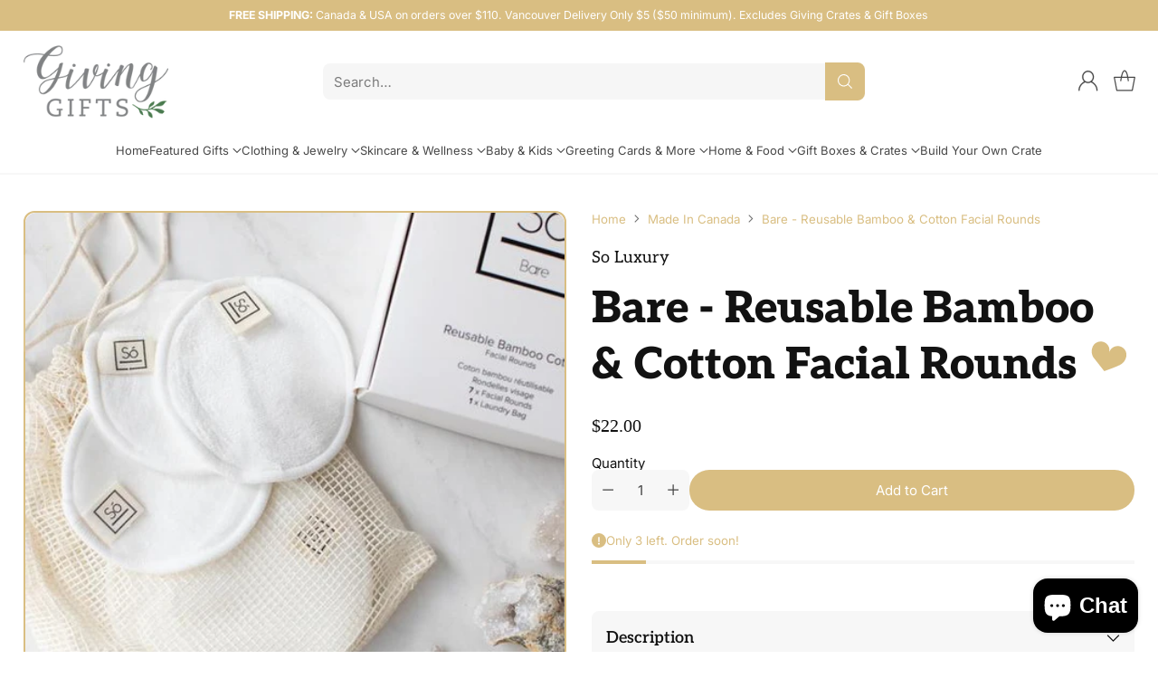

--- FILE ---
content_type: text/javascript; charset=utf-8
request_url: https://www.givinggifts.ca/products/bare-reusable-bamboo-cotton-facial-rounds.js
body_size: 1111
content:
{"id":4878759329894,"title":"Bare - Reusable Bamboo \u0026 Cotton Facial Rounds","handle":"bare-reusable-bamboo-cotton-facial-rounds","description":"\u003cp\u003eSó Luxury Bare - Reusable Bamboo Cotton Facial Rounds remove makeup, cleanse and tone your face with a zero-waste lifestyle. 3 layer, 8cm diameter rounds are dual sided, bamboo terry for a deeper cleanse or bamboo velvet for more sensitive skin such as the under eye area.\u003c\/p\u003e\n\u003cp\u003e\u003cstrong\u003eDirections: \u003c\/strong\u003e Dampen with warm water and use with your fav cleanser and Só Tonic, rub in circular motions, rinse well after use to prevent staining.  Machine wash in the included laundry bag, allow to dry naturally.  Do not use fabric softener or bleach.  Once worn out, pads and laundry bag may be cut up and composted!\u003c\/p\u003e\n\u003cp\u003eIncludes 7 Facial Rounds and 1 Laundry Bag.\u003c\/p\u003e\n\u003ch2\u003e\n\u003cstrong\u003eWhy we LOVE \u003c\/strong\u003e\u003cstrong\u003eSó Luxury Bare:  \u003c\/strong\u003e\n\u003c\/h2\u003e\n\u003cp\u003e\u003cstrong\u003eIt's good for your Health and the Environment:\u003cspan\u003e \u003c\/span\u003e\u003c\/strong\u003eThese pads are reusable helping to keep 1000's of disposable pads out of our landfills!  \u003cbr\u003e\u003cstrong\u003e\u003c\/strong\u003e\u003cstrong\u003e\u003c\/strong\u003e\u003c\/p\u003e\n\u003cp\u003e\u003cstrong\u003eIt's made locally: \u003c\/strong\u003e\u003cspan\u003eThis product is made by Amanda and her team in Greater Vancouver, BC.\u003c\/span\u003e\u003c\/p\u003e\n\u003cp\u003eSó Luxury\u003cspan\u003e was inspired by Amanda's son, Rian. Amanda has created a luxurious and soothing bath product for ladies, babies and men who love to be pampered. \u003c\/span\u003e\u003cstrong\u003e\u003cbr\u003e\u003c\/strong\u003e\u003c\/p\u003e\n\u003cp\u003e\u003cimg src=\"https:\/\/cdn.shopify.com\/s\/files\/1\/0047\/5982\/files\/organicrevisedpng-1_small.png?1621\"\u003e\u003cimg src=\"https:\/\/cdn.shopify.com\/s\/files\/1\/0047\/5982\/files\/madeincanadapng_small_e61b63be-918b-4ed6-8ad3-0d23098f8703_small.png?1293582893749937732\" alt=\"\"\u003e\u003c\/p\u003e","published_at":"2020-07-09T21:50:24-07:00","created_at":"2020-07-09T21:50:24-07:00","vendor":"So Luxury","type":"Reusable Face Cleansers","tags":["Cleaning","Eco-Friendly","face cleanser","face tools","Goes Great In A Crate","Home \u0026 Foods","Locally Made","Made In Canada"],"price":2200,"price_min":2200,"price_max":2200,"available":true,"price_varies":false,"compare_at_price":null,"compare_at_price_min":0,"compare_at_price_max":0,"compare_at_price_varies":false,"variants":[{"id":31957926969446,"title":"Default Title","option1":"Default Title","option2":null,"option3":null,"sku":"SL-BFR","requires_shipping":true,"taxable":true,"featured_image":null,"available":true,"name":"Bare - Reusable Bamboo \u0026 Cotton Facial Rounds","public_title":null,"options":["Default Title"],"price":2200,"weight":0,"compare_at_price":null,"inventory_quantity":3,"inventory_management":"shopify","inventory_policy":"deny","barcode":"","requires_selling_plan":false,"selling_plan_allocations":[]}],"images":["\/\/cdn.shopify.com\/s\/files\/1\/0047\/5982\/products\/image_540x_b97aea3b-9065-4245-b9a0-890da7b9107a.jpg?v=1594356676","\/\/cdn.shopify.com\/s\/files\/1\/0047\/5982\/products\/image_540x_603bbf87-bfdc-443f-8d01-64543d479e35.jpg?v=1594356676"],"featured_image":"\/\/cdn.shopify.com\/s\/files\/1\/0047\/5982\/products\/image_540x_b97aea3b-9065-4245-b9a0-890da7b9107a.jpg?v=1594356676","options":[{"name":"Title","position":1,"values":["Default Title"]}],"url":"\/products\/bare-reusable-bamboo-cotton-facial-rounds","media":[{"alt":null,"id":7276252463206,"position":1,"preview_image":{"aspect_ratio":1.0,"height":540,"width":540,"src":"https:\/\/cdn.shopify.com\/s\/files\/1\/0047\/5982\/products\/image_540x_b97aea3b-9065-4245-b9a0-890da7b9107a.jpg?v=1594356676"},"aspect_ratio":1.0,"height":540,"media_type":"image","src":"https:\/\/cdn.shopify.com\/s\/files\/1\/0047\/5982\/products\/image_540x_b97aea3b-9065-4245-b9a0-890da7b9107a.jpg?v=1594356676","width":540},{"alt":null,"id":7276252430438,"position":2,"preview_image":{"aspect_ratio":1.0,"height":540,"width":540,"src":"https:\/\/cdn.shopify.com\/s\/files\/1\/0047\/5982\/products\/image_540x_603bbf87-bfdc-443f-8d01-64543d479e35.jpg?v=1594356676"},"aspect_ratio":1.0,"height":540,"media_type":"image","src":"https:\/\/cdn.shopify.com\/s\/files\/1\/0047\/5982\/products\/image_540x_603bbf87-bfdc-443f-8d01-64543d479e35.jpg?v=1594356676","width":540}],"requires_selling_plan":false,"selling_plan_groups":[]}

--- FILE ---
content_type: text/javascript; charset=utf-8
request_url: https://www.givinggifts.ca/products/bare-reusable-bamboo-cotton-facial-rounds.js
body_size: 1496
content:
{"id":4878759329894,"title":"Bare - Reusable Bamboo \u0026 Cotton Facial Rounds","handle":"bare-reusable-bamboo-cotton-facial-rounds","description":"\u003cp\u003eSó Luxury Bare - Reusable Bamboo Cotton Facial Rounds remove makeup, cleanse and tone your face with a zero-waste lifestyle. 3 layer, 8cm diameter rounds are dual sided, bamboo terry for a deeper cleanse or bamboo velvet for more sensitive skin such as the under eye area.\u003c\/p\u003e\n\u003cp\u003e\u003cstrong\u003eDirections: \u003c\/strong\u003e Dampen with warm water and use with your fav cleanser and Só Tonic, rub in circular motions, rinse well after use to prevent staining.  Machine wash in the included laundry bag, allow to dry naturally.  Do not use fabric softener or bleach.  Once worn out, pads and laundry bag may be cut up and composted!\u003c\/p\u003e\n\u003cp\u003eIncludes 7 Facial Rounds and 1 Laundry Bag.\u003c\/p\u003e\n\u003ch2\u003e\n\u003cstrong\u003eWhy we LOVE \u003c\/strong\u003e\u003cstrong\u003eSó Luxury Bare:  \u003c\/strong\u003e\n\u003c\/h2\u003e\n\u003cp\u003e\u003cstrong\u003eIt's good for your Health and the Environment:\u003cspan\u003e \u003c\/span\u003e\u003c\/strong\u003eThese pads are reusable helping to keep 1000's of disposable pads out of our landfills!  \u003cbr\u003e\u003cstrong\u003e\u003c\/strong\u003e\u003cstrong\u003e\u003c\/strong\u003e\u003c\/p\u003e\n\u003cp\u003e\u003cstrong\u003eIt's made locally: \u003c\/strong\u003e\u003cspan\u003eThis product is made by Amanda and her team in Greater Vancouver, BC.\u003c\/span\u003e\u003c\/p\u003e\n\u003cp\u003eSó Luxury\u003cspan\u003e was inspired by Amanda's son, Rian. Amanda has created a luxurious and soothing bath product for ladies, babies and men who love to be pampered. \u003c\/span\u003e\u003cstrong\u003e\u003cbr\u003e\u003c\/strong\u003e\u003c\/p\u003e\n\u003cp\u003e\u003cimg src=\"https:\/\/cdn.shopify.com\/s\/files\/1\/0047\/5982\/files\/organicrevisedpng-1_small.png?1621\"\u003e\u003cimg src=\"https:\/\/cdn.shopify.com\/s\/files\/1\/0047\/5982\/files\/madeincanadapng_small_e61b63be-918b-4ed6-8ad3-0d23098f8703_small.png?1293582893749937732\" alt=\"\"\u003e\u003c\/p\u003e","published_at":"2020-07-09T21:50:24-07:00","created_at":"2020-07-09T21:50:24-07:00","vendor":"So Luxury","type":"Reusable Face Cleansers","tags":["Cleaning","Eco-Friendly","face cleanser","face tools","Goes Great In A Crate","Home \u0026 Foods","Locally Made","Made In Canada"],"price":2200,"price_min":2200,"price_max":2200,"available":true,"price_varies":false,"compare_at_price":null,"compare_at_price_min":0,"compare_at_price_max":0,"compare_at_price_varies":false,"variants":[{"id":31957926969446,"title":"Default Title","option1":"Default Title","option2":null,"option3":null,"sku":"SL-BFR","requires_shipping":true,"taxable":true,"featured_image":null,"available":true,"name":"Bare - Reusable Bamboo \u0026 Cotton Facial Rounds","public_title":null,"options":["Default Title"],"price":2200,"weight":0,"compare_at_price":null,"inventory_quantity":3,"inventory_management":"shopify","inventory_policy":"deny","barcode":"","requires_selling_plan":false,"selling_plan_allocations":[]}],"images":["\/\/cdn.shopify.com\/s\/files\/1\/0047\/5982\/products\/image_540x_b97aea3b-9065-4245-b9a0-890da7b9107a.jpg?v=1594356676","\/\/cdn.shopify.com\/s\/files\/1\/0047\/5982\/products\/image_540x_603bbf87-bfdc-443f-8d01-64543d479e35.jpg?v=1594356676"],"featured_image":"\/\/cdn.shopify.com\/s\/files\/1\/0047\/5982\/products\/image_540x_b97aea3b-9065-4245-b9a0-890da7b9107a.jpg?v=1594356676","options":[{"name":"Title","position":1,"values":["Default Title"]}],"url":"\/products\/bare-reusable-bamboo-cotton-facial-rounds","media":[{"alt":null,"id":7276252463206,"position":1,"preview_image":{"aspect_ratio":1.0,"height":540,"width":540,"src":"https:\/\/cdn.shopify.com\/s\/files\/1\/0047\/5982\/products\/image_540x_b97aea3b-9065-4245-b9a0-890da7b9107a.jpg?v=1594356676"},"aspect_ratio":1.0,"height":540,"media_type":"image","src":"https:\/\/cdn.shopify.com\/s\/files\/1\/0047\/5982\/products\/image_540x_b97aea3b-9065-4245-b9a0-890da7b9107a.jpg?v=1594356676","width":540},{"alt":null,"id":7276252430438,"position":2,"preview_image":{"aspect_ratio":1.0,"height":540,"width":540,"src":"https:\/\/cdn.shopify.com\/s\/files\/1\/0047\/5982\/products\/image_540x_603bbf87-bfdc-443f-8d01-64543d479e35.jpg?v=1594356676"},"aspect_ratio":1.0,"height":540,"media_type":"image","src":"https:\/\/cdn.shopify.com\/s\/files\/1\/0047\/5982\/products\/image_540x_603bbf87-bfdc-443f-8d01-64543d479e35.jpg?v=1594356676","width":540}],"requires_selling_plan":false,"selling_plan_groups":[]}

--- FILE ---
content_type: text/javascript
request_url: https://www.givinggifts.ca/cdn/shop/t/14/assets/buddha-megamenu-wireframe.js?v=80098608504908110561744853862
body_size: 4786
content:
mmWireSlices[1]={html:'<li class="buddha-menu-item" itemid="O4Mnk" ><a data-href="https://www.givinggifts.ca/collections/all?sort_by=created-descending" href="https://www.givinggifts.ca/collections/all?sort_by=created-descending" aria-label="Shop New" data-no-instant="" onclick="mmGoToPage(this, event); return false;" ><span class="mm-title">Shop New</span></a></li><li class="buddha-menu-item" itemid="4sKUD" ><a data-href="no-link" href="javascript:void(0);" aria-label="Featured" data-no-instant="" onclick="return toggleSubmenu(this);" ><span class="mm-title">Featured</span><i class="mm-arrow mm-angle-down" aria-hidden="true"></i><button class="toggle-menu-btn" style="display:none;" title="Toggle menu" onclick="return toggleSubmenu(this)"><span class="mm-arrow-icon"><span class="bar-one"></span><span class="bar-two"></span></span></button></a><ul class="mm-submenu tree small"><li data-href="no-link" href="javascript:void(0);" aria-label="Occasions" data-no-instant="" onclick="return toggleSubmenu(this);" ><a data-href="no-link" href="javascript:void(0);" aria-label="Occasions" data-no-instant="" onclick="return toggleSubmenu(this);" ><span class="mm-title">Occasions</span><i class="mm-arrow mm-angle-down" aria-hidden="true"></i><button class="toggle-menu-btn" style="display:none;" title="Toggle menu" onclick="return toggleSubmenu(this)"><span class="mm-arrow-icon"><span class="bar-one"></span><span class="bar-two"></span></span></button></a><ul class="mm-submenu tree small mm-last-level"><li data-href="/collections/mothers-day-2021" href="/collections/mothers-day-2021" aria-label="Mother\'s Day" data-no-instant="" onclick="mmGoToPage(this, event); return false;" ><a data-href="/collections/mothers-day-2021" href="/collections/mothers-day-2021" aria-label="Mother\'s Day" data-no-instant="" onclick="mmGoToPage(this, event); return false;" ><span class="mm-title">Mother\'s Day</span></a></li><li data-href="/collections/birthday-gifts" href="/collections/birthday-gifts" aria-label="Birthday Gifts" data-no-instant="" onclick="mmGoToPage(this, event); return false;" ><a data-href="/collections/birthday-gifts" href="/collections/birthday-gifts" aria-label="Birthday Gifts" data-no-instant="" onclick="mmGoToPage(this, event); return false;" ><span class="mm-title">Birthday Gifts</span></a></li><li data-href="/collections/fathers-day" href="/collections/fathers-day" aria-label="Father\'s Day" data-no-instant="" onclick="mmGoToPage(this, event); return false;" ><a data-href="/collections/fathers-day" href="/collections/fathers-day" aria-label="Father\'s Day" data-no-instant="" onclick="mmGoToPage(this, event); return false;" ><span class="mm-title">Father\'s Day</span></a></li><li data-href="/collections/gifts-for-teachers" href="/collections/gifts-for-teachers" aria-label="Teacher Gifts" data-no-instant="" onclick="mmGoToPage(this, event); return false;" ><a data-href="/collections/gifts-for-teachers" href="/collections/gifts-for-teachers" aria-label="Teacher Gifts" data-no-instant="" onclick="mmGoToPage(this, event); return false;" ><span class="mm-title">Teacher Gifts</span></a></li><li data-href="/collections/graduation-gifts" href="/collections/graduation-gifts" aria-label="Grad Gifts" data-no-instant="" onclick="mmGoToPage(this, event); return false;" ><a data-href="/collections/graduation-gifts" href="/collections/graduation-gifts" aria-label="Grad Gifts" data-no-instant="" onclick="mmGoToPage(this, event); return false;" ><span class="mm-title">Grad Gifts</span></a></li><li data-href="/collections/pregnancy-gifts" href="/collections/pregnancy-gifts" aria-label="Pregnancy Gifts" data-no-instant="" onclick="mmGoToPage(this, event); return false;" ><a data-href="/collections/pregnancy-gifts" href="/collections/pregnancy-gifts" aria-label="Pregnancy Gifts" data-no-instant="" onclick="mmGoToPage(this, event); return false;" ><span class="mm-title">Pregnancy Gifts</span></a></li><li data-href="/collections/new-baby-baby-shower-gifts" href="/collections/new-baby-baby-shower-gifts" aria-label="New Baby Gifts" data-no-instant="" onclick="mmGoToPage(this, event); return false;" ><a data-href="/collections/new-baby-baby-shower-gifts" href="/collections/new-baby-baby-shower-gifts" aria-label="New Baby Gifts" data-no-instant="" onclick="mmGoToPage(this, event); return false;" ><span class="mm-title">New Baby Gifts</span></a></li><li data-href="/collections/new-home-gifts" href="/collections/new-home-gifts" aria-label="New Home Gifts" data-no-instant="" onclick="mmGoToPage(this, event); return false;" ><a data-href="/collections/new-home-gifts" href="/collections/new-home-gifts" aria-label="New Home Gifts" data-no-instant="" onclick="mmGoToPage(this, event); return false;" ><span class="mm-title">New Home Gifts</span></a></li><li data-href="/collections/valentines-day-gifts" href="/collections/valentines-day-gifts" aria-label="Valentine\'s Day" data-no-instant="" onclick="mmGoToPage(this, event); return false;" ><a data-href="/collections/valentines-day-gifts" href="/collections/valentines-day-gifts" aria-label="Valentine\'s Day" data-no-instant="" onclick="mmGoToPage(this, event); return false;" ><span class="mm-title">Valentine\'s Day</span></a></li><li data-href="/collections/christmas-gifts" href="/collections/christmas-gifts" aria-label="Christmas Gifts" data-no-instant="" onclick="mmGoToPage(this, event); return false;" ><a data-href="/collections/christmas-gifts" href="/collections/christmas-gifts" aria-label="Christmas Gifts" data-no-instant="" onclick="mmGoToPage(this, event); return false;" ><span class="mm-title">Christmas Gifts</span></a></li><li data-href="/collections/holiday-chanukah-gifts" href="/collections/holiday-chanukah-gifts" aria-label="Holiday &amp; New Year Gifts" data-no-instant="" onclick="mmGoToPage(this, event); return false;" ><a data-href="/collections/holiday-chanukah-gifts" href="/collections/holiday-chanukah-gifts" aria-label="Holiday &amp; New Year Gifts" data-no-instant="" onclick="mmGoToPage(this, event); return false;" ><span class="mm-title">Holiday & New Year Gifts</span></a></li></ul></li><li data-href="https://www.givinggifts.ca/products/gift-card" href="https://www.givinggifts.ca/products/gift-card" aria-label="Gift Cards" data-no-instant="" onclick="mmGoToPage(this, event); return false;" ><a data-href="https://www.givinggifts.ca/products/gift-card" href="https://www.givinggifts.ca/products/gift-card" aria-label="Gift Cards" data-no-instant="" onclick="mmGoToPage(this, event); return false;" ><span class="mm-title">Gift Cards</span></a></li><li data-href="/collections/giving-crates" href="/collections/giving-crates" aria-label="Giving Crates" data-no-instant="" onclick="mmGoToPage(this, event); return false;" ><a data-href="/collections/giving-crates" href="/collections/giving-crates" aria-label="Giving Crates" data-no-instant="" onclick="mmGoToPage(this, event); return false;" ><span class="mm-title">Giving Crates</span></a></li><li data-href="/collections/gift-sets" href="/collections/gift-sets" aria-label="Gift Sets" data-no-instant="" onclick="mmGoToPage(this, event); return false;" ><a data-href="/collections/gift-sets" href="/collections/gift-sets" aria-label="Gift Sets" data-no-instant="" onclick="mmGoToPage(this, event); return false;" ><span class="mm-title">Gift Sets</span></a></li><li data-href="/collections/sale" href="/collections/sale" aria-label="SALE" data-no-instant="" onclick="mmGoToPage(this, event); return false;" ><a data-href="/collections/sale" href="/collections/sale" aria-label="SALE" data-no-instant="" onclick="mmGoToPage(this, event); return false;" ><span class="mm-title">SALE</span></a></li></ul></li><li class="buddha-menu-item" itemid="yDKFb" ><a data-href="no-link" href="javascript:void(0);" aria-label="Lifestyle" data-no-instant="" onclick="return toggleSubmenu(this);" ><span class="mm-title">Lifestyle</span><i class="mm-arrow mm-angle-down" aria-hidden="true"></i><button class="toggle-menu-btn" style="display:none;" title="Toggle menu" onclick="return toggleSubmenu(this)"><span class="mm-arrow-icon"><span class="bar-one"></span><span class="bar-two"></span></span></button></a><ul class="mm-submenu tree small"><li data-href="/collections/womens-clothing" href="/collections/womens-clothing" aria-label="Women\'s Clothing" data-no-instant="" onclick="mmGoToPage(this, event); return false;" ><a data-href="/collections/womens-clothing" href="/collections/womens-clothing" aria-label="Women\'s Clothing" data-no-instant="" onclick="mmGoToPage(this, event); return false;" ><span class="mm-title">Women\'s Clothing</span></a></li><li data-href="/collections/ppe-face-masks" href="/collections/ppe-face-masks" aria-label="Reusable Face Masks" data-no-instant="" onclick="mmGoToPage(this, event); return false;" ><a data-href="/collections/ppe-face-masks" href="/collections/ppe-face-masks" aria-label="Reusable Face Masks" data-no-instant="" onclick="mmGoToPage(this, event); return false;" ><span class="mm-title">Reusable Face Masks</span></a></li><li data-href="no-link" href="javascript:void(0);" aria-label="Jewelry" data-no-instant="" onclick="return toggleSubmenu(this);" ><a data-href="no-link" href="javascript:void(0);" aria-label="Jewelry" data-no-instant="" onclick="return toggleSubmenu(this);" ><span class="mm-title">Jewelry</span><i class="mm-arrow mm-angle-down" aria-hidden="true"></i><button class="toggle-menu-btn" style="display:none;" title="Toggle menu" onclick="return toggleSubmenu(this)"><span class="mm-arrow-icon"><span class="bar-one"></span><span class="bar-two"></span></span></button></a><ul class="mm-submenu tree small"><li data-href="/collections/necklaces" href="/collections/necklaces" aria-label="Necklaces" data-no-instant="" onclick="mmGoToPage(this, event); return false;" ><a data-href="/collections/necklaces" href="/collections/necklaces" aria-label="Necklaces" data-no-instant="" onclick="mmGoToPage(this, event); return false;" ><span class="mm-title">Necklaces</span><i class="mm-arrow mm-angle-down" aria-hidden="true"></i><button class="toggle-menu-btn" style="display:none;" title="Toggle menu" onclick="return toggleSubmenu(this)"><span class="mm-arrow-icon"><span class="bar-one"></span><span class="bar-two"></span></span></button></a><ul class="mm-submenu tree small mm-last-level"><li data-href="/collections/gold-necklaces" href="/collections/gold-necklaces" aria-label="Gold Necklaces" data-no-instant="" onclick="mmGoToPage(this, event); return false;" ><a data-href="/collections/gold-necklaces" href="/collections/gold-necklaces" aria-label="Gold Necklaces" data-no-instant="" onclick="mmGoToPage(this, event); return false;" ><span class="mm-title">Gold Necklaces</span></a></li><li data-href="/collections/rose-gold-necklaces" href="/collections/rose-gold-necklaces" aria-label="Rose Gold Necklaces" data-no-instant="" onclick="mmGoToPage(this, event); return false;" ><a data-href="/collections/rose-gold-necklaces" href="/collections/rose-gold-necklaces" aria-label="Rose Gold Necklaces" data-no-instant="" onclick="mmGoToPage(this, event); return false;" ><span class="mm-title">Rose Gold Necklaces</span></a></li><li data-href="/collections/silver-necklaces" href="/collections/silver-necklaces" aria-label="Silver Necklaces" data-no-instant="" onclick="mmGoToPage(this, event); return false;" ><a data-href="/collections/silver-necklaces" href="/collections/silver-necklaces" aria-label="Silver Necklaces" data-no-instant="" onclick="mmGoToPage(this, event); return false;" ><span class="mm-title">Silver Necklaces</span></a></li><li data-href="/collections/crystal-necklaces" href="/collections/crystal-necklaces" aria-label="Necklaces with Crystals" data-no-instant="" onclick="mmGoToPage(this, event); return false;" ><a data-href="/collections/crystal-necklaces" href="/collections/crystal-necklaces" aria-label="Necklaces with Crystals" data-no-instant="" onclick="mmGoToPage(this, event); return false;" ><span class="mm-title">Necklaces with Crystals</span></a></li><li data-href="/collections/beaded-necklaces" href="/collections/beaded-necklaces" aria-label="Beaded Necklaces &amp; Malas" data-no-instant="" onclick="mmGoToPage(this, event); return false;" ><a data-href="/collections/beaded-necklaces" href="/collections/beaded-necklaces" aria-label="Beaded Necklaces &amp; Malas" data-no-instant="" onclick="mmGoToPage(this, event); return false;" ><span class="mm-title">Beaded Necklaces & Malas</span></a></li></ul></li><li data-href="/collections/earrings" href="/collections/earrings" aria-label="Earrings" data-no-instant="" onclick="mmGoToPage(this, event); return false;" ><a data-href="/collections/earrings" href="/collections/earrings" aria-label="Earrings" data-no-instant="" onclick="mmGoToPage(this, event); return false;" ><span class="mm-title">Earrings</span><i class="mm-arrow mm-angle-down" aria-hidden="true"></i><button class="toggle-menu-btn" style="display:none;" title="Toggle menu" onclick="return toggleSubmenu(this)"><span class="mm-arrow-icon"><span class="bar-one"></span><span class="bar-two"></span></span></button></a><ul class="mm-submenu tree small mm-last-level"><li data-href="/collections/studs" href="/collections/studs" aria-label="Studs" data-no-instant="" onclick="mmGoToPage(this, event); return false;" ><a data-href="/collections/studs" href="/collections/studs" aria-label="Studs" data-no-instant="" onclick="mmGoToPage(this, event); return false;" ><span class="mm-title">Studs</span></a></li><li data-href="/collections/dangles" href="/collections/dangles" aria-label="Dangles" data-no-instant="" onclick="mmGoToPage(this, event); return false;" ><a data-href="/collections/dangles" href="/collections/dangles" aria-label="Dangles" data-no-instant="" onclick="mmGoToPage(this, event); return false;" ><span class="mm-title">Dangles</span></a></li><li data-href="/collections/hoops" href="/collections/hoops" aria-label="Hoops" data-no-instant="" onclick="mmGoToPage(this, event); return false;" ><a data-href="/collections/hoops" href="/collections/hoops" aria-label="Hoops" data-no-instant="" onclick="mmGoToPage(this, event); return false;" ><span class="mm-title">Hoops</span></a></li></ul></li><li data-href="/collections/bracelets" href="/collections/bracelets" aria-label="Bracelets" data-no-instant="" onclick="mmGoToPage(this, event); return false;" ><a data-href="/collections/bracelets" href="/collections/bracelets" aria-label="Bracelets" data-no-instant="" onclick="mmGoToPage(this, event); return false;" ><span class="mm-title">Bracelets</span></a></li><li data-href="/collections/rings" href="/collections/rings" aria-label="Rings" data-no-instant="" onclick="mmGoToPage(this, event); return false;" ><a data-href="/collections/rings" href="/collections/rings" aria-label="Rings" data-no-instant="" onclick="mmGoToPage(this, event); return false;" ><span class="mm-title">Rings</span></a></li></ul></li><li data-href="/collections/purses-wallets" href="/collections/purses-wallets" aria-label="Purses &amp; Wallets" data-no-instant="" onclick="mmGoToPage(this, event); return false;" ><a data-href="/collections/purses-wallets" href="/collections/purses-wallets" aria-label="Purses &amp; Wallets" data-no-instant="" onclick="mmGoToPage(this, event); return false;" ><span class="mm-title">Purses & Wallets</span></a></li><li data-href="/collections/bags-1" href="/collections/bags-1" aria-label="Reusable Bags" data-no-instant="" onclick="mmGoToPage(this, event); return false;" ><a data-href="/collections/bags-1" href="/collections/bags-1" aria-label="Reusable Bags" data-no-instant="" onclick="mmGoToPage(this, event); return false;" ><span class="mm-title">Reusable Bags</span></a></li><li data-href="/collections/scarves" href="/collections/scarves" aria-label="Scarves &amp; Scrunchies" data-no-instant="" onclick="mmGoToPage(this, event); return false;" ><a data-href="/collections/scarves" href="/collections/scarves" aria-label="Scarves &amp; Scrunchies" data-no-instant="" onclick="mmGoToPage(this, event); return false;" ><span class="mm-title">Scarves & Scrunchies</span></a></li><li data-href="/collections/enamel-pins" href="/collections/enamel-pins" aria-label="Enamel Pins , Stickers &amp; Keychains" data-no-instant="" onclick="mmGoToPage(this, event); return false;" ><a data-href="/collections/enamel-pins" href="/collections/enamel-pins" aria-label="Enamel Pins , Stickers &amp; Keychains" data-no-instant="" onclick="mmGoToPage(this, event); return false;" ><span class="mm-title">Enamel Pins , Stickers & Keychains</span></a></li><li data-href="no-link" href="javascript:void(0);" aria-label="Spiritual, Healing and Wellness" data-no-instant="" onclick="return toggleSubmenu(this);" ><a data-href="no-link" href="javascript:void(0);" aria-label="Spiritual, Healing and Wellness" data-no-instant="" onclick="return toggleSubmenu(this);" ><span class="mm-title">Spiritual, Healing and Wellness</span><i class="mm-arrow mm-angle-down" aria-hidden="true"></i><button class="toggle-menu-btn" style="display:none;" title="Toggle menu" onclick="return toggleSubmenu(this)"><span class="mm-arrow-icon"><span class="bar-one"></span><span class="bar-two"></span></span></button></a><ul class="mm-submenu tree small mm-last-level"><li data-href="/collections/eye-pillows" href="/collections/eye-pillows" aria-label="Eye Pillows" data-no-instant="" onclick="mmGoToPage(this, event); return false;" ><a data-href="/collections/eye-pillows" href="/collections/eye-pillows" aria-label="Eye Pillows" data-no-instant="" onclick="mmGoToPage(this, event); return false;" ><span class="mm-title">Eye Pillows</span></a></li><li data-href="/collections/crystals" href="/collections/crystals" aria-label="Crystals" data-no-instant="" onclick="mmGoToPage(this, event); return false;" ><a data-href="/collections/crystals" href="/collections/crystals" aria-label="Crystals" data-no-instant="" onclick="mmGoToPage(this, event); return false;" ><span class="mm-title">Crystals</span></a></li><li data-href="/collections/ritual-kits" href="/collections/ritual-kits" aria-label="Ritual Kits" data-no-instant="" onclick="mmGoToPage(this, event); return false;" ><a data-href="/collections/ritual-kits" href="/collections/ritual-kits" aria-label="Ritual Kits" data-no-instant="" onclick="mmGoToPage(this, event); return false;" ><span class="mm-title">Ritual Kits</span></a></li><li data-href="/collections/gabriels-light" href="/collections/gabriels-light" aria-label="Gabriel\'s Light" data-no-instant="" onclick="mmGoToPage(this, event); return false;" ><a data-href="/collections/gabriels-light" href="/collections/gabriels-light" aria-label="Gabriel\'s Light" data-no-instant="" onclick="mmGoToPage(this, event); return false;" ><span class="mm-title">Gabriel\'s Light</span></a></li><li data-href="/collections/essential-oil-sprays" href="/collections/essential-oil-sprays" aria-label="Sprays" data-no-instant="" onclick="mmGoToPage(this, event); return false;" ><a data-href="/collections/essential-oil-sprays" href="/collections/essential-oil-sprays" aria-label="Sprays" data-no-instant="" onclick="mmGoToPage(this, event); return false;" ><span class="mm-title">Sprays</span></a></li><li data-href="/collections/essential-oil-roll-ons" href="/collections/essential-oil-roll-ons" aria-label="Essential Oil Rollers" data-no-instant="" onclick="mmGoToPage(this, event); return false;" ><a data-href="/collections/essential-oil-roll-ons" href="/collections/essential-oil-roll-ons" aria-label="Essential Oil Rollers" data-no-instant="" onclick="mmGoToPage(this, event); return false;" ><span class="mm-title">Essential Oil Rollers</span></a></li><li data-href="/collections/palo-santo" href="/collections/palo-santo" aria-label="Palo Santo" data-no-instant="" onclick="mmGoToPage(this, event); return false;" ><a data-href="/collections/palo-santo" href="/collections/palo-santo" aria-label="Palo Santo" data-no-instant="" onclick="mmGoToPage(this, event); return false;" ><span class="mm-title">Palo Santo</span></a></li><li data-href="/collections/malas-mala-bracelets" href="/collections/malas-mala-bracelets" aria-label="Malas &amp; Mala Bracelets" data-no-instant="" onclick="mmGoToPage(this, event); return false;" ><a data-href="/collections/malas-mala-bracelets" href="/collections/malas-mala-bracelets" aria-label="Malas &amp; Mala Bracelets" data-no-instant="" onclick="mmGoToPage(this, event); return false;" ><span class="mm-title">Malas & Mala Bracelets</span></a></li><li data-href="/collections/gemstone-crystal-jewelry" href="/collections/gemstone-crystal-jewelry" aria-label="Crystal Jewelry" data-no-instant="" onclick="mmGoToPage(this, event); return false;" ><a data-href="/collections/gemstone-crystal-jewelry" href="/collections/gemstone-crystal-jewelry" aria-label="Crystal Jewelry" data-no-instant="" onclick="mmGoToPage(this, event); return false;" ><span class="mm-title">Crystal Jewelry</span></a></li><li data-href="/collections/tarot-oracle-decks" href="/collections/tarot-oracle-decks" aria-label="Tarot &amp; Oracle Decks" data-no-instant="" onclick="mmGoToPage(this, event); return false;" ><a data-href="/collections/tarot-oracle-decks" href="/collections/tarot-oracle-decks" aria-label="Tarot &amp; Oracle Decks" data-no-instant="" onclick="mmGoToPage(this, event); return false;" ><span class="mm-title">Tarot & Oracle Decks</span></a></li></ul></li><li data-href="/collections/paper-goods" href="/collections/paper-goods" aria-label="Journals, Notebooks &amp; Notepads" data-no-instant="" onclick="mmGoToPage(this, event); return false;" ><a data-href="/collections/paper-goods" href="/collections/paper-goods" aria-label="Journals, Notebooks &amp; Notepads" data-no-instant="" onclick="mmGoToPage(this, event); return false;" ><span class="mm-title">Journals, Notebooks & Notepads</span></a></li><li data-href="/collections/2022-planners-calendars" href="/collections/2022-planners-calendars" aria-label="2022 Planners &amp; Calendars" data-no-instant="" onclick="mmGoToPage(this, event); return false;" ><a data-href="/collections/2022-planners-calendars" href="/collections/2022-planners-calendars" aria-label="2022 Planners &amp; Calendars" data-no-instant="" onclick="mmGoToPage(this, event); return false;" ><span class="mm-title">2022 Planners & Calendars</span></a></li></ul></li><li class="buddha-menu-item" itemid="eqPce" ><a data-href="no-link" href="javascript:void(0);" aria-label="Skin &amp; Body Care" data-no-instant="" onclick="return toggleSubmenu(this);" ><span class="mm-title">Skin & Body Care</span><i class="mm-arrow mm-angle-down" aria-hidden="true"></i><button class="toggle-menu-btn" style="display:none;" title="Toggle menu" onclick="return toggleSubmenu(this)"><span class="mm-arrow-icon"><span class="bar-one"></span><span class="bar-two"></span></span></button></a><ul class="mm-submenu tree small"><li data-href="no-link" href="javascript:void(0);" aria-label="Shop by Brand" data-no-instant="" onclick="return toggleSubmenu(this);" ><a data-href="no-link" href="javascript:void(0);" aria-label="Shop by Brand" data-no-instant="" onclick="return toggleSubmenu(this);" ><span class="mm-title">Shop by Brand</span><i class="mm-arrow mm-angle-down" aria-hidden="true"></i><button class="toggle-menu-btn" style="display:none;" title="Toggle menu" onclick="return toggleSubmenu(this)"><span class="mm-arrow-icon"><span class="bar-one"></span><span class="bar-two"></span></span></button></a><ul class="mm-submenu tree small mm-last-level"><li data-href="/collections/agha-studio" href="/collections/agha-studio" aria-label="Agha Studio" data-no-instant="" onclick="mmGoToPage(this, event); return false;" ><a data-href="/collections/agha-studio" href="/collections/agha-studio" aria-label="Agha Studio" data-no-instant="" onclick="mmGoToPage(this, event); return false;" ><span class="mm-title">Agha Studio</span></a></li><li data-href="/collections/anointment" href="/collections/anointment" aria-label="Anointment" data-no-instant="" onclick="mmGoToPage(this, event); return false;" ><a data-href="/collections/anointment" href="/collections/anointment" aria-label="Anointment" data-no-instant="" onclick="mmGoToPage(this, event); return false;" ><span class="mm-title">Anointment</span></a></li><li data-href="https://www.givinggifts.ca/collections/vendors?q=APT.%206%20Skin%20Co." href="https://www.givinggifts.ca/collections/vendors?q=APT.%206%20Skin%20Co." aria-label="APT 6 " data-no-instant="" onclick="mmGoToPage(this, event); return false;" ><a data-href="https://www.givinggifts.ca/collections/vendors?q=APT.%206%20Skin%20Co." href="https://www.givinggifts.ca/collections/vendors?q=APT.%206%20Skin%20Co." aria-label="APT 6 " data-no-instant="" onclick="mmGoToPage(this, event); return false;" ><span class="mm-title">APT 6</span></a></li><li data-href="https://www.givinggifts.ca/collections/vendors?q=BKIND" href="https://www.givinggifts.ca/collections/vendors?q=BKIND" aria-label="BKIND" data-no-instant="" onclick="mmGoToPage(this, event); return false;" ><a data-href="https://www.givinggifts.ca/collections/vendors?q=BKIND" href="https://www.givinggifts.ca/collections/vendors?q=BKIND" aria-label="BKIND" data-no-instant="" onclick="mmGoToPage(this, event); return false;" ><span class="mm-title">BKIND</span></a></li><li data-href="/collections/cottage-greenhouse-by-margot-elena" href="/collections/cottage-greenhouse-by-margot-elena" aria-label="Cottage Greenhouse " data-no-instant="" onclick="mmGoToPage(this, event); return false;" ><a data-href="/collections/cottage-greenhouse-by-margot-elena" href="/collections/cottage-greenhouse-by-margot-elena" aria-label="Cottage Greenhouse " data-no-instant="" onclick="mmGoToPage(this, event); return false;" ><span class="mm-title">Cottage Greenhouse</span></a></li><li data-href="/collections/formulary-55" href="/collections/formulary-55" aria-label="Formulary 55" data-no-instant="" onclick="mmGoToPage(this, event); return false;" ><a data-href="/collections/formulary-55" href="/collections/formulary-55" aria-label="Formulary 55" data-no-instant="" onclick="mmGoToPage(this, event); return false;" ><span class="mm-title">Formulary 55</span></a></li><li data-href="https://www.givinggifts.ca/collections/gabriels-light" href="https://www.givinggifts.ca/collections/gabriels-light" aria-label="Gabriel\'s Light" data-no-instant="" onclick="mmGoToPage(this, event); return false;" ><a data-href="https://www.givinggifts.ca/collections/gabriels-light" href="https://www.givinggifts.ca/collections/gabriels-light" aria-label="Gabriel\'s Light" data-no-instant="" onclick="mmGoToPage(this, event); return false;" ><span class="mm-title">Gabriel\'s Light</span></a></li><li data-href="/collections/gold-apothecary" href="/collections/gold-apothecary" aria-label="Gold Apothecary" data-no-instant="" onclick="mmGoToPage(this, event); return false;" ><a data-href="/collections/gold-apothecary" href="/collections/gold-apothecary" aria-label="Gold Apothecary" data-no-instant="" onclick="mmGoToPage(this, event); return false;" ><span class="mm-title">Gold Apothecary</span></a></li><li data-href="/collections/helena-lane" href="/collections/helena-lane" aria-label="Helena Lane" data-no-instant="" onclick="mmGoToPage(this, event); return false;" ><a data-href="/collections/helena-lane" href="/collections/helena-lane" aria-label="Helena Lane" data-no-instant="" onclick="mmGoToPage(this, event); return false;" ><span class="mm-title">Helena Lane</span></a></li><li data-href="/collections/hermit-goods" href="/collections/hermit-goods" aria-label="Hermit" data-no-instant="" onclick="mmGoToPage(this, event); return false;" ><a data-href="/collections/hermit-goods" href="/collections/hermit-goods" aria-label="Hermit" data-no-instant="" onclick="mmGoToPage(this, event); return false;" ><span class="mm-title">Hermit</span></a></li><li data-href="/collections/infinite-she" href="/collections/infinite-she" aria-label="Infinite She" data-no-instant="" onclick="mmGoToPage(this, event); return false;" ><a data-href="/collections/infinite-she" href="/collections/infinite-she" aria-label="Infinite She" data-no-instant="" onclick="mmGoToPage(this, event); return false;" ><span class="mm-title">Infinite She</span></a></li><li data-href="/collections/kpure-naturals" href="/collections/kpure-naturals" aria-label="K\'pure Naturals" data-no-instant="" onclick="mmGoToPage(this, event); return false;" ><a data-href="/collections/kpure-naturals" href="/collections/kpure-naturals" aria-label="K\'pure Naturals" data-no-instant="" onclick="mmGoToPage(this, event); return false;" ><span class="mm-title">K\'pure Naturals</span></a></li><li data-href="https://www.givinggifts.ca/collections/vendors?q=Midnight%20Paloma" href="https://www.givinggifts.ca/collections/vendors?q=Midnight%20Paloma" aria-label="Midnight Paloma" data-no-instant="" onclick="mmGoToPage(this, event); return false;" ><a data-href="https://www.givinggifts.ca/collections/vendors?q=Midnight%20Paloma" href="https://www.givinggifts.ca/collections/vendors?q=Midnight%20Paloma" aria-label="Midnight Paloma" data-no-instant="" onclick="mmGoToPage(this, event); return false;" ><span class="mm-title">Midnight Paloma</span></a></li><li data-href="/collections/modern-hippie" href="/collections/modern-hippie" aria-label="Modern Hippie" data-no-instant="" onclick="mmGoToPage(this, event); return false;" ><a data-href="/collections/modern-hippie" href="/collections/modern-hippie" aria-label="Modern Hippie" data-no-instant="" onclick="mmGoToPage(this, event); return false;" ><span class="mm-title">Modern Hippie</span></a></li><li data-href="/collections/nana-livy" href="/collections/nana-livy" aria-label="Nana + Livy" data-no-instant="" onclick="mmGoToPage(this, event); return false;" ><a data-href="/collections/nana-livy" href="/collections/nana-livy" aria-label="Nana + Livy" data-no-instant="" onclick="mmGoToPage(this, event); return false;" ><span class="mm-title">Nana + Livy</span></a></li><li data-href="/collections/ncla-beauty" href="/collections/ncla-beauty" aria-label="NCLA Beauty" data-no-instant="" onclick="mmGoToPage(this, event); return false;" ><a data-href="/collections/ncla-beauty" href="/collections/ncla-beauty" aria-label="NCLA Beauty" data-no-instant="" onclick="mmGoToPage(this, event); return false;" ><span class="mm-title">NCLA Beauty</span></a></li><li data-href="https://www.givinggifts.ca/collections/vendors?q=Nelson%20Naturals" href="https://www.givinggifts.ca/collections/vendors?q=Nelson%20Naturals" aria-label="Nelson Naturals" data-no-instant="" onclick="mmGoToPage(this, event); return false;" ><a data-href="https://www.givinggifts.ca/collections/vendors?q=Nelson%20Naturals" href="https://www.givinggifts.ca/collections/vendors?q=Nelson%20Naturals" aria-label="Nelson Naturals" data-no-instant="" onclick="mmGoToPage(this, event); return false;" ><span class="mm-title">Nelson Naturals</span></a></li><li data-href="/collections/nootka-sea" href="/collections/nootka-sea" aria-label="Nootka + Sea" data-no-instant="" onclick="mmGoToPage(this, event); return false;" ><a data-href="/collections/nootka-sea" href="/collections/nootka-sea" aria-label="Nootka + Sea" data-no-instant="" onclick="mmGoToPage(this, event); return false;" ><span class="mm-title">Nootka + Sea</span></a></li><li data-href="/collections/peregrine" href="/collections/peregrine" aria-label="Peregrine Supply Co." data-no-instant="" onclick="mmGoToPage(this, event); return false;" ><a data-href="/collections/peregrine" href="/collections/peregrine" aria-label="Peregrine Supply Co." data-no-instant="" onclick="mmGoToPage(this, event); return false;" ><span class="mm-title">Peregrine Supply Co.</span></a></li><li data-href="/collections/pink-house-organics" href="/collections/pink-house-organics" aria-label="Pink House Organics" data-no-instant="" onclick="mmGoToPage(this, event); return false;" ><a data-href="/collections/pink-house-organics" href="/collections/pink-house-organics" aria-label="Pink House Organics" data-no-instant="" onclick="mmGoToPage(this, event); return false;" ><span class="mm-title">Pink House Organics</span></a></li><li data-href="/collections/pukalily" href="/collections/pukalily" aria-label="Pukalily" data-no-instant="" onclick="mmGoToPage(this, event); return false;" ><a data-href="/collections/pukalily" href="/collections/pukalily" aria-label="Pukalily" data-no-instant="" onclick="mmGoToPage(this, event); return false;" ><span class="mm-title">Pukalily</span></a></li><li data-href="https://www.givinggifts.ca/collections/vendors?q=SCHMEAR%20Naturals" href="https://www.givinggifts.ca/collections/vendors?q=SCHMEAR%20Naturals" aria-label="SCHMEAR Naturals" data-no-instant="" onclick="mmGoToPage(this, event); return false;" ><a data-href="https://www.givinggifts.ca/collections/vendors?q=SCHMEAR%20Naturals" href="https://www.givinggifts.ca/collections/vendors?q=SCHMEAR%20Naturals" aria-label="SCHMEAR Naturals" data-no-instant="" onclick="mmGoToPage(this, event); return false;" ><span class="mm-title">SCHMEAR Naturals</span></a></li><li data-href="/collections/sealuxe" href="/collections/sealuxe" aria-label="Sealuxe" data-no-instant="" onclick="mmGoToPage(this, event); return false;" ><a data-href="/collections/sealuxe" href="/collections/sealuxe" aria-label="Sealuxe" data-no-instant="" onclick="mmGoToPage(this, event); return false;" ><span class="mm-title">Sealuxe</span></a></li><li data-href="/collections/so-luxury" href="/collections/so-luxury" aria-label="So Luxury" data-no-instant="" onclick="mmGoToPage(this, event); return false;" ><a data-href="/collections/so-luxury" href="/collections/so-luxury" aria-label="So Luxury" data-no-instant="" onclick="mmGoToPage(this, event); return false;" ><span class="mm-title">So Luxury</span></a></li><li data-href="/collections/wild-jasmine" href="/collections/wild-jasmine" aria-label="Wild Jasmine" data-no-instant="" onclick="mmGoToPage(this, event); return false;" ><a data-href="/collections/wild-jasmine" href="/collections/wild-jasmine" aria-label="Wild Jasmine" data-no-instant="" onclick="mmGoToPage(this, event); return false;" ><span class="mm-title">Wild Jasmine</span></a></li><li data-href="/collections/woodlot" href="/collections/woodlot" aria-label="Woodlot" data-no-instant="" onclick="mmGoToPage(this, event); return false;" ><a data-href="/collections/woodlot" href="/collections/woodlot" aria-label="Woodlot" data-no-instant="" onclick="mmGoToPage(this, event); return false;" ><span class="mm-title">Woodlot</span></a></li><li data-href="https://www.givinggifts.ca/collections/vendors?q=Zoe%20Organics" href="https://www.givinggifts.ca/collections/vendors?q=Zoe%20Organics" aria-label="Zoe Organics" data-no-instant="" onclick="mmGoToPage(this, event); return false;" ><a data-href="https://www.givinggifts.ca/collections/vendors?q=Zoe%20Organics" href="https://www.givinggifts.ca/collections/vendors?q=Zoe%20Organics" aria-label="Zoe Organics" data-no-instant="" onclick="mmGoToPage(this, event); return false;" ><span class="mm-title">Zoe Organics</span></a></li></ul></li><li data-href="no-link" href="javascript:void(0);" aria-label="Face Care" data-no-instant="" onclick="return toggleSubmenu(this);" ><a data-href="no-link" href="javascript:void(0);" aria-label="Face Care" data-no-instant="" onclick="return toggleSubmenu(this);" ><span class="mm-title">Face Care</span><i class="mm-arrow mm-angle-down" aria-hidden="true"></i><button class="toggle-menu-btn" style="display:none;" title="Toggle menu" onclick="return toggleSubmenu(this)"><span class="mm-arrow-icon"><span class="bar-one"></span><span class="bar-two"></span></span></button></a><ul class="mm-submenu tree small mm-last-level"><li data-href="/collections/cleansers" href="/collections/cleansers" aria-label="Cleansers, Steams, Exfoliants &amp; Scrubs" data-no-instant="" onclick="mmGoToPage(this, event); return false;" ><a data-href="/collections/cleansers" href="/collections/cleansers" aria-label="Cleansers, Steams, Exfoliants &amp; Scrubs" data-no-instant="" onclick="mmGoToPage(this, event); return false;" ><span class="mm-title">Cleansers, Steams, Exfoliants & Scrubs</span></a></li><li data-href="/collections/masks" href="/collections/masks" aria-label="Masks" data-no-instant="" onclick="mmGoToPage(this, event); return false;" ><a data-href="/collections/masks" href="/collections/masks" aria-label="Masks" data-no-instant="" onclick="mmGoToPage(this, event); return false;" ><span class="mm-title">Masks</span></a></li><li data-href="/collections/moisturizers-oils-serums" href="/collections/moisturizers-oils-serums" aria-label="Moisturizers, Oils &amp; Serums" data-no-instant="" onclick="mmGoToPage(this, event); return false;" ><a data-href="/collections/moisturizers-oils-serums" href="/collections/moisturizers-oils-serums" aria-label="Moisturizers, Oils &amp; Serums" data-no-instant="" onclick="mmGoToPage(this, event); return false;" ><span class="mm-title">Moisturizers, Oils & Serums</span></a></li><li data-href="/collections/toners-sprays" href="/collections/toners-sprays" aria-label="Toners &amp; Sprays" data-no-instant="" onclick="mmGoToPage(this, event); return false;" ><a data-href="/collections/toners-sprays" href="/collections/toners-sprays" aria-label="Toners &amp; Sprays" data-no-instant="" onclick="mmGoToPage(this, event); return false;" ><span class="mm-title">Toners & Sprays</span></a></li><li data-href="/collections/makeup" href="/collections/makeup" aria-label="Makeup" data-no-instant="" onclick="mmGoToPage(this, event); return false;" ><a data-href="/collections/makeup" href="/collections/makeup" aria-label="Makeup" data-no-instant="" onclick="mmGoToPage(this, event); return false;" ><span class="mm-title">Makeup</span></a></li><li data-href="/collections/lip-balms-1" href="/collections/lip-balms-1" aria-label="Lip Balms" data-no-instant="" onclick="mmGoToPage(this, event); return false;" ><a data-href="/collections/lip-balms-1" href="/collections/lip-balms-1" aria-label="Lip Balms" data-no-instant="" onclick="mmGoToPage(this, event); return false;" ><span class="mm-title">Lip Balms</span></a></li><li data-href="/collections/tools-accessories" href="/collections/tools-accessories" aria-label="Face Care Tools &amp; Accessories " data-no-instant="" onclick="mmGoToPage(this, event); return false;" ><a data-href="/collections/tools-accessories" href="/collections/tools-accessories" aria-label="Face Care Tools &amp; Accessories " data-no-instant="" onclick="mmGoToPage(this, event); return false;" ><span class="mm-title">Face Care Tools & Accessories</span></a></li><li data-href="/collections/gift-sets-1" href="/collections/gift-sets-1" aria-label="Gift Sets" data-no-instant="" onclick="mmGoToPage(this, event); return false;" ><a data-href="/collections/gift-sets-1" href="/collections/gift-sets-1" aria-label="Gift Sets" data-no-instant="" onclick="mmGoToPage(this, event); return false;" ><span class="mm-title">Gift Sets</span></a></li></ul></li><li data-href="no-link" href="javascript:void(0);" aria-label="Body Care" data-no-instant="" onclick="return toggleSubmenu(this);" ><a data-href="no-link" href="javascript:void(0);" aria-label="Body Care" data-no-instant="" onclick="return toggleSubmenu(this);" ><span class="mm-title">Body Care</span><i class="mm-arrow mm-angle-down" aria-hidden="true"></i><button class="toggle-menu-btn" style="display:none;" title="Toggle menu" onclick="return toggleSubmenu(this)"><span class="mm-arrow-icon"><span class="bar-one"></span><span class="bar-two"></span></span></button></a><ul class="mm-submenu tree small mm-last-level"><li data-href="/collections/hand-soap-hand-sanitizer" href="/collections/hand-soap-hand-sanitizer" aria-label="Hand Soap &amp; Hand Sanitizer" data-no-instant="" onclick="mmGoToPage(this, event); return false;" ><a data-href="/collections/hand-soap-hand-sanitizer" href="/collections/hand-soap-hand-sanitizer" aria-label="Hand Soap &amp; Hand Sanitizer" data-no-instant="" onclick="mmGoToPage(this, event); return false;" ><span class="mm-title">Hand Soap & Hand Sanitizer</span></a></li><li data-href="/collections/hand-body-creams" href="/collections/hand-body-creams" aria-label="Hand &amp; Body Creams" data-no-instant="" onclick="mmGoToPage(this, event); return false;" ><a data-href="/collections/hand-body-creams" href="/collections/hand-body-creams" aria-label="Hand &amp; Body Creams" data-no-instant="" onclick="mmGoToPage(this, event); return false;" ><span class="mm-title">Hand & Body Creams</span></a></li><li data-href="/collections/body-oil" href="/collections/body-oil" aria-label="Body Oils" data-no-instant="" onclick="mmGoToPage(this, event); return false;" ><a data-href="/collections/body-oil" href="/collections/body-oil" aria-label="Body Oils" data-no-instant="" onclick="mmGoToPage(this, event); return false;" ><span class="mm-title">Body Oils</span></a></li><li data-href="/collections/repair-balms" href="/collections/repair-balms" aria-label="Repair Balms" data-no-instant="" onclick="mmGoToPage(this, event); return false;" ><a data-href="/collections/repair-balms" href="/collections/repair-balms" aria-label="Repair Balms" data-no-instant="" onclick="mmGoToPage(this, event); return false;" ><span class="mm-title">Repair Balms</span></a></li><li data-href="/collections/body-scrubs" href="/collections/body-scrubs" aria-label="Body Scrubs" data-no-instant="" onclick="mmGoToPage(this, event); return false;" ><a data-href="/collections/body-scrubs" href="/collections/body-scrubs" aria-label="Body Scrubs" data-no-instant="" onclick="mmGoToPage(this, event); return false;" ><span class="mm-title">Body Scrubs</span></a></li><li data-href="/collections/sore-muscle-salves-sprays-soaks" href="/collections/sore-muscle-salves-sprays-soaks" aria-label="Sore Muscle Salves, Sprays &amp; Soaks" data-no-instant="" onclick="mmGoToPage(this, event); return false;" ><a data-href="/collections/sore-muscle-salves-sprays-soaks" href="/collections/sore-muscle-salves-sprays-soaks" aria-label="Sore Muscle Salves, Sprays &amp; Soaks" data-no-instant="" onclick="mmGoToPage(this, event); return false;" ><span class="mm-title">Sore Muscle Salves, Sprays & Soaks</span></a></li><li data-href="/collections/natural-deodorants" href="/collections/natural-deodorants" aria-label="Natural Deodorants" data-no-instant="" onclick="mmGoToPage(this, event); return false;" ><a data-href="/collections/natural-deodorants" href="/collections/natural-deodorants" aria-label="Natural Deodorants" data-no-instant="" onclick="mmGoToPage(this, event); return false;" ><span class="mm-title">Natural Deodorants</span></a></li><li data-href="/collections/perfumes" href="/collections/perfumes" aria-label="Natural Perfumes" data-no-instant="" onclick="mmGoToPage(this, event); return false;" ><a data-href="/collections/perfumes" href="/collections/perfumes" aria-label="Natural Perfumes" data-no-instant="" onclick="mmGoToPage(this, event); return false;" ><span class="mm-title">Natural Perfumes</span></a></li><li data-href="/collections/natural-bug-spray-sun-cream" href="/collections/natural-bug-spray-sun-cream" aria-label="Natural Outdoor Sprays &amp; Sun Creams" data-no-instant="" onclick="mmGoToPage(this, event); return false;" ><a data-href="/collections/natural-bug-spray-sun-cream" href="/collections/natural-bug-spray-sun-cream" aria-label="Natural Outdoor Sprays &amp; Sun Creams" data-no-instant="" onclick="mmGoToPage(this, event); return false;" ><span class="mm-title">Natural Outdoor Sprays & Sun Creams</span></a></li><li data-href="/collections/body-gifts-sets" href="/collections/body-gifts-sets" aria-label="Gift Sets" data-no-instant="" onclick="mmGoToPage(this, event); return false;" ><a data-href="/collections/body-gifts-sets" href="/collections/body-gifts-sets" aria-label="Gift Sets" data-no-instant="" onclick="mmGoToPage(this, event); return false;" ><span class="mm-title">Gift Sets</span></a></li><li data-href="/collections/body-care-tools-accessories" href="/collections/body-care-tools-accessories" aria-label="Body Care Tools &amp; Accessories " data-no-instant="" onclick="mmGoToPage(this, event); return false;" ><a data-href="/collections/body-care-tools-accessories" href="/collections/body-care-tools-accessories" aria-label="Body Care Tools &amp; Accessories " data-no-instant="" onclick="mmGoToPage(this, event); return false;" ><span class="mm-title">Body Care Tools & Accessories</span></a></li></ul></li><li data-href="/collections/bath-and-shower" href="/collections/bath-and-shower" aria-label="Bath &amp; Shower" data-no-instant="" onclick="mmGoToPage(this, event); return false;" ><a data-href="/collections/bath-and-shower" href="/collections/bath-and-shower" aria-label="Bath &amp; Shower" data-no-instant="" onclick="mmGoToPage(this, event); return false;" ><span class="mm-title">Bath & Shower</span><i class="mm-arrow mm-angle-down" aria-hidden="true"></i><button class="toggle-menu-btn" style="display:none;" title="Toggle menu" onclick="return toggleSubmenu(this)"><span class="mm-arrow-icon"><span class="bar-one"></span><span class="bar-two"></span></span></button></a><ul class="mm-submenu tree small mm-last-level"><li data-href="/collections/body-soaps" href="/collections/body-soaps" aria-label="Soaps" data-no-instant="" onclick="mmGoToPage(this, event); return false;" ><a data-href="/collections/body-soaps" href="/collections/body-soaps" aria-label="Soaps" data-no-instant="" onclick="mmGoToPage(this, event); return false;" ><span class="mm-title">Soaps</span></a></li><li data-href="/collections/bath-salts-and-soaks" href="/collections/bath-salts-and-soaks" aria-label="Salts &amp; Soaks" data-no-instant="" onclick="mmGoToPage(this, event); return false;" ><a data-href="/collections/bath-salts-and-soaks" href="/collections/bath-salts-and-soaks" aria-label="Salts &amp; Soaks" data-no-instant="" onclick="mmGoToPage(this, event); return false;" ><span class="mm-title">Salts & Soaks</span></a></li><li data-href="/collections/bath-bombs" href="/collections/bath-bombs" aria-label="Bath Bombs &amp; Bubble Bath" data-no-instant="" onclick="mmGoToPage(this, event); return false;" ><a data-href="/collections/bath-bombs" href="/collections/bath-bombs" aria-label="Bath Bombs &amp; Bubble Bath" data-no-instant="" onclick="mmGoToPage(this, event); return false;" ><span class="mm-title">Bath Bombs & Bubble Bath</span></a></li><li data-href="/collections/shower-gels-steams" href="/collections/shower-gels-steams" aria-label="Body Wash, Shower Gel &amp; Steams" data-no-instant="" onclick="mmGoToPage(this, event); return false;" ><a data-href="/collections/shower-gels-steams" href="/collections/shower-gels-steams" aria-label="Body Wash, Shower Gel &amp; Steams" data-no-instant="" onclick="mmGoToPage(this, event); return false;" ><span class="mm-title">Body Wash, Shower Gel & Steams</span></a></li><li data-href="/collections/bath-shower-gifts-sets" href="/collections/bath-shower-gifts-sets" aria-label="Bath &amp; Shower Gift Sets &amp; Accessories" data-no-instant="" onclick="mmGoToPage(this, event); return false;" ><a data-href="/collections/bath-shower-gifts-sets" href="/collections/bath-shower-gifts-sets" aria-label="Bath &amp; Shower Gift Sets &amp; Accessories" data-no-instant="" onclick="mmGoToPage(this, event); return false;" ><span class="mm-title">Bath & Shower Gift Sets & Accessories</span></a></li></ul></li><li data-href="no-link" href="javascript:void(0);" aria-label="Essential Oil Sprays, Roll-Ons &amp; Remedies" data-no-instant="" onclick="return toggleSubmenu(this);" ><a data-href="no-link" href="javascript:void(0);" aria-label="Essential Oil Sprays, Roll-Ons &amp; Remedies" data-no-instant="" onclick="return toggleSubmenu(this);" ><span class="mm-title">Essential Oil Sprays, Roll-Ons & Remedies</span><i class="mm-arrow mm-angle-down" aria-hidden="true"></i><button class="toggle-menu-btn" style="display:none;" title="Toggle menu" onclick="return toggleSubmenu(this)"><span class="mm-arrow-icon"><span class="bar-one"></span><span class="bar-two"></span></span></button></a><ul class="mm-submenu tree small mm-last-level"><li data-href="/collections/essential-oil-sprays" href="/collections/essential-oil-sprays" aria-label="Essential Oil Sprays" data-no-instant="" onclick="mmGoToPage(this, event); return false;" ><a data-href="/collections/essential-oil-sprays" href="/collections/essential-oil-sprays" aria-label="Essential Oil Sprays" data-no-instant="" onclick="mmGoToPage(this, event); return false;" ><span class="mm-title">Essential Oil Sprays</span></a></li><li data-href="/collections/essential-oil-roll-ons" href="/collections/essential-oil-roll-ons" aria-label="Essential Oil Roll-Ons" data-no-instant="" onclick="mmGoToPage(this, event); return false;" ><a data-href="/collections/essential-oil-roll-ons" href="/collections/essential-oil-roll-ons" aria-label="Essential Oil Roll-Ons" data-no-instant="" onclick="mmGoToPage(this, event); return false;" ><span class="mm-title">Essential Oil Roll-Ons</span></a></li><li data-href="/collections/remedies" href="/collections/remedies" aria-label="Remedies" data-no-instant="" onclick="mmGoToPage(this, event); return false;" ><a data-href="/collections/remedies" href="/collections/remedies" aria-label="Remedies" data-no-instant="" onclick="mmGoToPage(this, event); return false;" ><span class="mm-title">Remedies</span></a></li></ul></li><li data-href="/collections/hair-care" href="/collections/hair-care" aria-label="Hair Care" data-no-instant="" onclick="mmGoToPage(this, event); return false;" ><a data-href="/collections/hair-care" href="/collections/hair-care" aria-label="Hair Care" data-no-instant="" onclick="mmGoToPage(this, event); return false;" ><span class="mm-title">Hair Care</span></a></li><li data-href="/collections/kids-bodycare" href="/collections/kids-bodycare" aria-label="Baby &amp; Kids Body Care" data-no-instant="" onclick="mmGoToPage(this, event); return false;" ><a data-href="/collections/kids-bodycare" href="/collections/kids-bodycare" aria-label="Baby &amp; Kids Body Care" data-no-instant="" onclick="mmGoToPage(this, event); return false;" ><span class="mm-title">Baby & Kids Body Care</span></a></li><li data-href="/collections/mens-natural-body-care" href="/collections/mens-natural-body-care" aria-label="Men\'s Skin &amp; Hair Care" data-no-instant="" onclick="mmGoToPage(this, event); return false;" ><a data-href="/collections/mens-natural-body-care" href="/collections/mens-natural-body-care" aria-label="Men\'s Skin &amp; Hair Care" data-no-instant="" onclick="mmGoToPage(this, event); return false;" ><span class="mm-title">Men\'s Skin & Hair Care</span></a></li><li data-href="/collections/dental-care" href="/collections/dental-care" aria-label="Dental Care" data-no-instant="" onclick="mmGoToPage(this, event); return false;" ><a data-href="/collections/dental-care" href="/collections/dental-care" aria-label="Dental Care" data-no-instant="" onclick="mmGoToPage(this, event); return false;" ><span class="mm-title">Dental Care</span></a></li></ul></li><li class="buddha-menu-item" itemid="wMbC3" ><a href="javascript:void(0);" aria-label="Baby &amp; Kids" data-no-instant="" onclick="mmGoToPage(this, event); return false;" ><span class="mm-title">Baby & Kids</span><i class="mm-arrow mm-angle-down" aria-hidden="true"></i><button class="toggle-menu-btn" style="display:none;" title="Toggle menu" onclick="return toggleSubmenu(this)"><span class="mm-arrow-icon"><span class="bar-one"></span><span class="bar-two"></span></span></button></a><ul class="mm-submenu tree small"><li data-href="/collections/baby-kids-clothing" href="/collections/baby-kids-clothing" aria-label="Clothing &amp; Shoes" data-no-instant="" onclick="mmGoToPage(this, event); return false;" ><a data-href="/collections/baby-kids-clothing" href="/collections/baby-kids-clothing" aria-label="Clothing &amp; Shoes" data-no-instant="" onclick="mmGoToPage(this, event); return false;" ><span class="mm-title">Clothing & Shoes</span></a></li><li data-href="/collections/kids-face-mask" href="/collections/kids-face-mask" aria-label="Face Masks" data-no-instant="" onclick="mmGoToPage(this, event); return false;" ><a data-href="/collections/kids-face-mask" href="/collections/kids-face-mask" aria-label="Face Masks" data-no-instant="" onclick="mmGoToPage(this, event); return false;" ><span class="mm-title">Face Masks</span></a></li><li data-href="/collections/accessories" href="/collections/accessories" aria-label="Hair Bows &amp; Hats" data-no-instant="" onclick="mmGoToPage(this, event); return false;" ><a data-href="/collections/accessories" href="/collections/accessories" aria-label="Hair Bows &amp; Hats" data-no-instant="" onclick="mmGoToPage(this, event); return false;" ><span class="mm-title">Hair Bows & Hats</span></a></li><li data-href="/collections/zero-waste-lunches" href="/collections/zero-waste-lunches" aria-label="Eating, Drinking &amp; Zero Waste Lunches" data-no-instant="" onclick="mmGoToPage(this, event); return false;" ><a data-href="/collections/zero-waste-lunches" href="/collections/zero-waste-lunches" aria-label="Eating, Drinking &amp; Zero Waste Lunches" data-no-instant="" onclick="mmGoToPage(this, event); return false;" ><span class="mm-title">Eating, Drinking & Zero Waste Lunches</span></a></li><li data-href="/collections/kids-bodycare" href="/collections/kids-bodycare" aria-label="Bath, Hair &amp; Body Care" data-no-instant="" onclick="mmGoToPage(this, event); return false;" ><a data-href="/collections/kids-bodycare" href="/collections/kids-bodycare" aria-label="Bath, Hair &amp; Body Care" data-no-instant="" onclick="mmGoToPage(this, event); return false;" ><span class="mm-title">Bath, Hair & Body Care</span></a></li><li data-href="no-link" href="javascript:void(0);" aria-label="Books, Games &amp; Puzzles" data-no-instant="" onclick="return toggleSubmenu(this);" ><a data-href="no-link" href="javascript:void(0);" aria-label="Books, Games &amp; Puzzles" data-no-instant="" onclick="return toggleSubmenu(this);" ><span class="mm-title">Books, Games & Puzzles</span><i class="mm-arrow mm-angle-down" aria-hidden="true"></i><button class="toggle-menu-btn" style="display:none;" title="Toggle menu" onclick="return toggleSubmenu(this)"><span class="mm-arrow-icon"><span class="bar-one"></span><span class="bar-two"></span></span></button></a><ul class="mm-submenu tree small mm-last-level"><li data-href="/collections/baby-and-toddler-books" href="/collections/baby-and-toddler-books" aria-label="Baby &amp; Toddler Books" data-no-instant="" onclick="mmGoToPage(this, event); return false;" ><a data-href="/collections/baby-and-toddler-books" href="/collections/baby-and-toddler-books" aria-label="Baby &amp; Toddler Books" data-no-instant="" onclick="mmGoToPage(this, event); return false;" ><span class="mm-title">Baby & Toddler Books</span></a></li><li data-href="/collections/books-1" href="/collections/books-1" aria-label="Books" data-no-instant="" onclick="mmGoToPage(this, event); return false;" ><a data-href="/collections/books-1" href="/collections/books-1" aria-label="Books" data-no-instant="" onclick="mmGoToPage(this, event); return false;" ><span class="mm-title">Books</span></a></li><li data-href="/collections/bookmarks" href="/collections/bookmarks" aria-label="Bookmarks" data-no-instant="" onclick="mmGoToPage(this, event); return false;" ><a data-href="/collections/bookmarks" href="/collections/bookmarks" aria-label="Bookmarks" data-no-instant="" onclick="mmGoToPage(this, event); return false;" ><span class="mm-title">Bookmarks</span></a></li><li data-href="/collections/games-and-puzzles" href="/collections/games-and-puzzles" aria-label="Games &amp; Puzzles" data-no-instant="" onclick="mmGoToPage(this, event); return false;" ><a data-href="/collections/games-and-puzzles" href="/collections/games-and-puzzles" aria-label="Games &amp; Puzzles" data-no-instant="" onclick="mmGoToPage(this, event); return false;" ><span class="mm-title">Games & Puzzles</span></a></li></ul></li><li data-href="/collections/baby-toys-rattles" href="/collections/baby-toys-rattles" aria-label="Toys &amp; Rattles" data-no-instant="" onclick="mmGoToPage(this, event); return false;" ><a data-href="/collections/baby-toys-rattles" href="/collections/baby-toys-rattles" aria-label="Toys &amp; Rattles" data-no-instant="" onclick="mmGoToPage(this, event); return false;" ><span class="mm-title">Toys & Rattles</span></a></li><li data-href="/collections/teethers" href="/collections/teethers" aria-label="Teethers" data-no-instant="" onclick="mmGoToPage(this, event); return false;" ><a data-href="/collections/teethers" href="/collections/teethers" aria-label="Teethers" data-no-instant="" onclick="mmGoToPage(this, event); return false;" ><span class="mm-title">Teethers</span></a></li><li data-href="/collections/bedtime" href="/collections/bedtime" aria-label="Bed &amp; Comfort" data-no-instant="" onclick="mmGoToPage(this, event); return false;" ><a data-href="/collections/bedtime" href="/collections/bedtime" aria-label="Bed &amp; Comfort" data-no-instant="" onclick="mmGoToPage(this, event); return false;" ><span class="mm-title">Bed & Comfort</span></a></li><li data-href="/collections/art-for-kids" href="/collections/art-for-kids" aria-label="Art &amp; Decor" data-no-instant="" onclick="mmGoToPage(this, event); return false;" ><a data-href="/collections/art-for-kids" href="/collections/art-for-kids" aria-label="Art &amp; Decor" data-no-instant="" onclick="mmGoToPage(this, event); return false;" ><span class="mm-title">Art & Decor</span></a></li></ul></li><li class="buddha-menu-item" itemid="Z6g2U" ><a href="javascript:void(0);" aria-label="Home &amp; Food" data-no-instant="" onclick="mmGoToPage(this, event); return false;" ><span class="mm-title">Home & Food</span><i class="mm-arrow mm-angle-down" aria-hidden="true"></i><button class="toggle-menu-btn" style="display:none;" title="Toggle menu" onclick="return toggleSubmenu(this)"><span class="mm-arrow-icon"><span class="bar-one"></span><span class="bar-two"></span></span></button></a><ul class="mm-submenu tree small"><li data-href="/collections/food-treats" href="/collections/food-treats" aria-label="Food &amp; Treats" data-no-instant="" onclick="mmGoToPage(this, event); return false;" ><a data-href="/collections/food-treats" href="/collections/food-treats" aria-label="Food &amp; Treats" data-no-instant="" onclick="mmGoToPage(this, event); return false;" ><span class="mm-title">Food & Treats</span></a></li><li data-href="/collections/treats" href="/collections/treats" aria-label="Drinks &amp; Tea" data-no-instant="" onclick="mmGoToPage(this, event); return false;" ><a data-href="/collections/treats" href="/collections/treats" aria-label="Drinks &amp; Tea" data-no-instant="" onclick="mmGoToPage(this, event); return false;" ><span class="mm-title">Drinks & Tea</span></a></li><li data-href="/collections/candles" href="/collections/candles" aria-label="Candles" data-no-instant="" onclick="mmGoToPage(this, event); return false;" ><a data-href="/collections/candles" href="/collections/candles" aria-label="Candles" data-no-instant="" onclick="mmGoToPage(this, event); return false;" ><span class="mm-title">Candles</span></a></li><li data-href="/collections/diffusers-aromatherapy" href="/collections/diffusers-aromatherapy" aria-label="Reed Diffusers, Diffuser Oils &amp; Incense" data-no-instant="" onclick="mmGoToPage(this, event); return false;" ><a data-href="/collections/diffusers-aromatherapy" href="/collections/diffusers-aromatherapy" aria-label="Reed Diffusers, Diffuser Oils &amp; Incense" data-no-instant="" onclick="mmGoToPage(this, event); return false;" ><span class="mm-title">Reed Diffusers, Diffuser Oils & Incense</span></a></li><li data-href="/collections/home-sprays" href="/collections/home-sprays" aria-label="Home Sprays" data-no-instant="" onclick="mmGoToPage(this, event); return false;" ><a data-href="/collections/home-sprays" href="/collections/home-sprays" aria-label="Home Sprays" data-no-instant="" onclick="mmGoToPage(this, event); return false;" ><span class="mm-title">Home Sprays</span></a></li><li data-href="/collections/towels-blankets-throws" href="/collections/towels-blankets-throws" aria-label="Towels, Blankets &amp; Throws" data-no-instant="" onclick="mmGoToPage(this, event); return false;" ><a data-href="/collections/towels-blankets-throws" href="/collections/towels-blankets-throws" aria-label="Towels, Blankets &amp; Throws" data-no-instant="" onclick="mmGoToPage(this, event); return false;" ><span class="mm-title">Towels, Blankets & Throws</span></a></li><li data-href="/collections/glasses-mugs" href="/collections/glasses-mugs" aria-label="Glasses &amp; Mugs" data-no-instant="" onclick="mmGoToPage(this, event); return false;" ><a data-href="/collections/glasses-mugs" href="/collections/glasses-mugs" aria-label="Glasses &amp; Mugs" data-no-instant="" onclick="mmGoToPage(this, event); return false;" ><span class="mm-title">Glasses & Mugs</span></a></li><li data-href="/collections/kitchen-tabletop" href="/collections/kitchen-tabletop" aria-label="Kitchen &amp; Tabletop" data-no-instant="" onclick="mmGoToPage(this, event); return false;" ><a data-href="/collections/kitchen-tabletop" href="/collections/kitchen-tabletop" aria-label="Kitchen &amp; Tabletop" data-no-instant="" onclick="mmGoToPage(this, event); return false;" ><span class="mm-title">Kitchen & Tabletop</span></a></li><li data-href="no-link" href="javascript:void(0);" aria-label="Zero Waste Living" data-no-instant="" onclick="return toggleSubmenu(this);" ><a data-href="no-link" href="javascript:void(0);" aria-label="Zero Waste Living" data-no-instant="" onclick="return toggleSubmenu(this);" ><span class="mm-title">Zero Waste Living</span><i class="mm-arrow mm-angle-down" aria-hidden="true"></i><button class="toggle-menu-btn" style="display:none;" title="Toggle menu" onclick="return toggleSubmenu(this)"><span class="mm-arrow-icon"><span class="bar-one"></span><span class="bar-two"></span></span></button></a><ul class="mm-submenu tree small mm-last-level"><li data-href="/collections/food" href="/collections/food" aria-label="Eating" data-no-instant="" onclick="mmGoToPage(this, event); return false;" ><a data-href="/collections/food" href="/collections/food" aria-label="Eating" data-no-instant="" onclick="mmGoToPage(this, event); return false;" ><span class="mm-title">Eating</span></a></li><li data-href="/collections/drinks" href="/collections/drinks" aria-label="Drinking" data-no-instant="" onclick="mmGoToPage(this, event); return false;" ><a data-href="/collections/drinks" href="/collections/drinks" aria-label="Drinking" data-no-instant="" onclick="mmGoToPage(this, event); return false;" ><span class="mm-title">Drinking</span></a></li><li data-href="/collections/cleaning-1" href="/collections/cleaning-1" aria-label="Cleaning &amp; Shopping" data-no-instant="" onclick="mmGoToPage(this, event); return false;" ><a data-href="/collections/cleaning-1" href="/collections/cleaning-1" aria-label="Cleaning &amp; Shopping" data-no-instant="" onclick="mmGoToPage(this, event); return false;" ><span class="mm-title">Cleaning & Shopping</span></a></li></ul></li><li data-href="/collections/plants-real-fake" href="/collections/plants-real-fake" aria-label="Plants, Planters &amp; Flowers" data-no-instant="" onclick="mmGoToPage(this, event); return false;" ><a data-href="/collections/plants-real-fake" href="/collections/plants-real-fake" aria-label="Plants, Planters &amp; Flowers" data-no-instant="" onclick="mmGoToPage(this, event); return false;" ><span class="mm-title">Plants, Planters & Flowers</span></a></li><li href="javascript:void(0);" aria-label="Art &amp; Decor" data-no-instant="" onclick="mmGoToPage(this, event); return false;" ><a href="javascript:void(0);" aria-label="Art &amp; Decor" data-no-instant="" onclick="mmGoToPage(this, event); return false;" ><span class="mm-title">Art & Decor</span><i class="mm-arrow mm-angle-down" aria-hidden="true"></i><button class="toggle-menu-btn" style="display:none;" title="Toggle menu" onclick="return toggleSubmenu(this)"><span class="mm-arrow-icon"><span class="bar-one"></span><span class="bar-two"></span></span></button></a><ul class="mm-submenu tree small mm-last-level"><li data-href="/collections/magnets" href="/collections/magnets" aria-label="Magnets" data-no-instant="" onclick="mmGoToPage(this, event); return false;" ><a data-href="/collections/magnets" href="/collections/magnets" aria-label="Magnets" data-no-instant="" onclick="mmGoToPage(this, event); return false;" ><span class="mm-title">Magnets</span></a></li><li data-href="/collections/magnet-board" href="/collections/magnet-board" aria-label="Magnet Boards" data-no-instant="" onclick="mmGoToPage(this, event); return false;" ><a data-href="/collections/magnet-board" href="/collections/magnet-board" aria-label="Magnet Boards" data-no-instant="" onclick="mmGoToPage(this, event); return false;" ><span class="mm-title">Magnet Boards</span></a></li><li data-href="/collections/prints" href="/collections/prints" aria-label="Prints" data-no-instant="" onclick="mmGoToPage(this, event); return false;" ><a data-href="/collections/prints" href="/collections/prints" aria-label="Prints" data-no-instant="" onclick="mmGoToPage(this, event); return false;" ><span class="mm-title">Prints</span></a></li><li data-href="/collections/wood-signs" href="/collections/wood-signs" aria-label="Wood &amp; Canvas Signs" data-no-instant="" onclick="mmGoToPage(this, event); return false;" ><a data-href="/collections/wood-signs" href="/collections/wood-signs" aria-label="Wood &amp; Canvas Signs" data-no-instant="" onclick="mmGoToPage(this, event); return false;" ><span class="mm-title">Wood & Canvas Signs</span></a></li><li data-href="/collections/macrame" href="/collections/macrame" aria-label="Macrame" data-no-instant="" onclick="mmGoToPage(this, event); return false;" ><a data-href="/collections/macrame" href="/collections/macrame" aria-label="Macrame" data-no-instant="" onclick="mmGoToPage(this, event); return false;" ><span class="mm-title">Macrame</span></a></li><li data-href="/collections/paintings" href="/collections/paintings" aria-label="Paintings" data-no-instant="" onclick="mmGoToPage(this, event); return false;" ><a data-href="/collections/paintings" href="/collections/paintings" aria-label="Paintings" data-no-instant="" onclick="mmGoToPage(this, event); return false;" ><span class="mm-title">Paintings</span></a></li><li data-href="/collections/decor" href="/collections/decor" aria-label="Decor" data-no-instant="" onclick="mmGoToPage(this, event); return false;" ><a data-href="/collections/decor" href="/collections/decor" aria-label="Decor" data-no-instant="" onclick="mmGoToPage(this, event); return false;" ><span class="mm-title">Decor</span></a></li></ul></li><li data-href="/collections/notebooks-and-planning" href="/collections/notebooks-and-planning" aria-label="Books &amp; Paper Goods" data-no-instant="" onclick="mmGoToPage(this, event); return false;" ><a data-href="/collections/notebooks-and-planning" href="/collections/notebooks-and-planning" aria-label="Books &amp; Paper Goods" data-no-instant="" onclick="mmGoToPage(this, event); return false;" ><span class="mm-title">Books & Paper Goods</span><i class="mm-arrow mm-angle-down" aria-hidden="true"></i><button class="toggle-menu-btn" style="display:none;" title="Toggle menu" onclick="return toggleSubmenu(this)"><span class="mm-arrow-icon"><span class="bar-one"></span><span class="bar-two"></span></span></button></a><ul class="mm-submenu tree small mm-last-level"><li data-href="/collections/calendars" href="/collections/calendars" aria-label="Planners, Calendars &amp; Organizers" data-no-instant="" onclick="mmGoToPage(this, event); return false;" ><a data-href="/collections/calendars" href="/collections/calendars" aria-label="Planners, Calendars &amp; Organizers" data-no-instant="" onclick="mmGoToPage(this, event); return false;" ><span class="mm-title">Planners, Calendars & Organizers</span></a></li><li data-href="/collections/paper-goods" href="/collections/paper-goods" aria-label="Journals, Notebooks &amp; Notepads" data-no-instant="" onclick="mmGoToPage(this, event); return false;" ><a data-href="/collections/paper-goods" href="/collections/paper-goods" aria-label="Journals, Notebooks &amp; Notepads" data-no-instant="" onclick="mmGoToPage(this, event); return false;" ><span class="mm-title">Journals, Notebooks & Notepads</span></a></li><li data-href="/collections/bookmarks" href="/collections/bookmarks" aria-label="Bookmarks" data-no-instant="" onclick="mmGoToPage(this, event); return false;" ><a data-href="/collections/bookmarks" href="/collections/bookmarks" aria-label="Bookmarks" data-no-instant="" onclick="mmGoToPage(this, event); return false;" ><span class="mm-title">Bookmarks</span></a></li><li data-href="/collections/tarot-oracle-decks" href="/collections/tarot-oracle-decks" aria-label="Tarot &amp; Oracle Decks" data-no-instant="" onclick="mmGoToPage(this, event); return false;" ><a data-href="/collections/tarot-oracle-decks" href="/collections/tarot-oracle-decks" aria-label="Tarot &amp; Oracle Decks" data-no-instant="" onclick="mmGoToPage(this, event); return false;" ><span class="mm-title">Tarot & Oracle Decks</span></a></li></ul></li></ul></li><li class="buddha-menu-item" itemid="0RXD5" ><a data-href="no-link" href="javascript:void(0);" aria-label="Cards " data-no-instant="" onclick="return toggleSubmenu(this);" ><span class="mm-title">Cards</span><i class="mm-arrow mm-angle-down" aria-hidden="true"></i><button class="toggle-menu-btn" style="display:none;" title="Toggle menu" onclick="return toggleSubmenu(this)"><span class="mm-arrow-icon"><span class="bar-one"></span><span class="bar-two"></span></span></button></a><ul class="mm-submenu tree small"><li data-href="no-link" href="javascript:void(0);" aria-label="Occasions" data-no-instant="" onclick="return toggleSubmenu(this);" ><a data-href="no-link" href="javascript:void(0);" aria-label="Occasions" data-no-instant="" onclick="return toggleSubmenu(this);" ><span class="mm-title">Occasions</span><i class="mm-arrow mm-angle-down" aria-hidden="true"></i><button class="toggle-menu-btn" style="display:none;" title="Toggle menu" onclick="return toggleSubmenu(this)"><span class="mm-arrow-icon"><span class="bar-one"></span><span class="bar-two"></span></span></button></a><ul class="mm-submenu tree small mm-last-level"><li data-href="/collections/birthday-cards" href="/collections/birthday-cards" aria-label="Birthday" data-no-instant="" onclick="mmGoToPage(this, event); return false;" ><a data-href="/collections/birthday-cards" href="/collections/birthday-cards" aria-label="Birthday" data-no-instant="" onclick="mmGoToPage(this, event); return false;" ><span class="mm-title">Birthday</span></a></li><li data-href="/collections/baby-cards" href="/collections/baby-cards" aria-label="Baby" data-no-instant="" onclick="mmGoToPage(this, event); return false;" ><a data-href="/collections/baby-cards" href="/collections/baby-cards" aria-label="Baby" data-no-instant="" onclick="mmGoToPage(this, event); return false;" ><span class="mm-title">Baby</span></a></li><li data-href="/collections/thank-you-card" href="/collections/thank-you-card" aria-label="Thank You" data-no-instant="" onclick="mmGoToPage(this, event); return false;" ><a data-href="/collections/thank-you-card" href="/collections/thank-you-card" aria-label="Thank You" data-no-instant="" onclick="mmGoToPage(this, event); return false;" ><span class="mm-title">Thank You</span></a></li><li data-href="/collections/love-and-friendship-cards" href="/collections/love-and-friendship-cards" aria-label="Love &amp; Friendship" data-no-instant="" onclick="mmGoToPage(this, event); return false;" ><a data-href="/collections/love-and-friendship-cards" href="/collections/love-and-friendship-cards" aria-label="Love &amp; Friendship" data-no-instant="" onclick="mmGoToPage(this, event); return false;" ><span class="mm-title">Love & Friendship</span></a></li><li data-href="/collections/wedding-anniversary-cards" href="/collections/wedding-anniversary-cards" aria-label="Wedding &amp; Anniversary" data-no-instant="" onclick="mmGoToPage(this, event); return false;" ><a data-href="/collections/wedding-anniversary-cards" href="/collections/wedding-anniversary-cards" aria-label="Wedding &amp; Anniversary" data-no-instant="" onclick="mmGoToPage(this, event); return false;" ><span class="mm-title">Wedding & Anniversary</span></a></li><li data-href="/collections/congratulations-cards" href="/collections/congratulations-cards" aria-label="Congratulations" data-no-instant="" onclick="mmGoToPage(this, event); return false;" ><a data-href="/collections/congratulations-cards" href="/collections/congratulations-cards" aria-label="Congratulations" data-no-instant="" onclick="mmGoToPage(this, event); return false;" ><span class="mm-title">Congratulations</span></a></li><li data-href="/collections/new-home-cards" href="/collections/new-home-cards" aria-label="New Home" data-no-instant="" onclick="mmGoToPage(this, event); return false;" ><a data-href="/collections/new-home-cards" href="/collections/new-home-cards" aria-label="New Home" data-no-instant="" onclick="mmGoToPage(this, event); return false;" ><span class="mm-title">New Home</span></a></li><li data-href="/collections/encouragement-cards" href="/collections/encouragement-cards" aria-label="Encouragement" data-no-instant="" onclick="mmGoToPage(this, event); return false;" ><a data-href="/collections/encouragement-cards" href="/collections/encouragement-cards" aria-label="Encouragement" data-no-instant="" onclick="mmGoToPage(this, event); return false;" ><span class="mm-title">Encouragement</span></a></li><li data-href="/collections/just-because" href="/collections/just-because" aria-label="Just Because" data-no-instant="" onclick="mmGoToPage(this, event); return false;" ><a data-href="/collections/just-because" href="/collections/just-because" aria-label="Just Because" data-no-instant="" onclick="mmGoToPage(this, event); return false;" ><span class="mm-title">Just Because</span></a></li><li data-href="/collections/for-mom" href="/collections/for-mom" aria-label="For Mom" data-no-instant="" onclick="mmGoToPage(this, event); return false;" ><a data-href="/collections/for-mom" href="/collections/for-mom" aria-label="For Mom" data-no-instant="" onclick="mmGoToPage(this, event); return false;" ><span class="mm-title">For Mom</span></a></li><li data-href="/collections/for-dad" href="/collections/for-dad" aria-label="For Dad" data-no-instant="" onclick="mmGoToPage(this, event); return false;" ><a data-href="/collections/for-dad" href="/collections/for-dad" aria-label="For Dad" data-no-instant="" onclick="mmGoToPage(this, event); return false;" ><span class="mm-title">For Dad</span></a></li><li data-href="/collections/sympathy-cards" href="/collections/sympathy-cards" aria-label="Sympathy &amp; Support" data-no-instant="" onclick="mmGoToPage(this, event); return false;" ><a data-href="/collections/sympathy-cards" href="/collections/sympathy-cards" aria-label="Sympathy &amp; Support" data-no-instant="" onclick="mmGoToPage(this, event); return false;" ><span class="mm-title">Sympathy & Support</span></a></li><li data-href="/collections/quarantine-cards" href="/collections/quarantine-cards" aria-label="Quarantine Cards" data-no-instant="" onclick="mmGoToPage(this, event); return false;" ><a data-href="/collections/quarantine-cards" href="/collections/quarantine-cards" aria-label="Quarantine Cards" data-no-instant="" onclick="mmGoToPage(this, event); return false;" ><span class="mm-title">Quarantine Cards</span></a></li><li data-href="/collections/any-occasion-cards" href="/collections/any-occasion-cards" aria-label="Any Occasion " data-no-instant="" onclick="mmGoToPage(this, event); return false;" ><a data-href="/collections/any-occasion-cards" href="/collections/any-occasion-cards" aria-label="Any Occasion " data-no-instant="" onclick="mmGoToPage(this, event); return false;" ><span class="mm-title">Any Occasion</span></a></li><li data-href="/collections/special-occasion-cards" href="/collections/special-occasion-cards" aria-label="Special Occasions " data-no-instant="" onclick="mmGoToPage(this, event); return false;" ><a data-href="/collections/special-occasion-cards" href="/collections/special-occasion-cards" aria-label="Special Occasions " data-no-instant="" onclick="mmGoToPage(this, event); return false;" ><span class="mm-title">Special Occasions</span></a></li><li data-href="/collections/holiday-cards-1" href="/collections/holiday-cards-1" aria-label="Holiday" data-no-instant="" onclick="mmGoToPage(this, event); return false;" ><a data-href="/collections/holiday-cards-1" href="/collections/holiday-cards-1" aria-label="Holiday" data-no-instant="" onclick="mmGoToPage(this, event); return false;" ><span class="mm-title">Holiday</span></a></li></ul></li><li data-href="/collections/boxed-cards" href="/collections/boxed-cards" aria-label="Boxed Cards" data-no-instant="" onclick="mmGoToPage(this, event); return false;" ><a data-href="/collections/boxed-cards" href="/collections/boxed-cards" aria-label="Boxed Cards" data-no-instant="" onclick="mmGoToPage(this, event); return false;" ><span class="mm-title">Boxed Cards</span></a></li></ul></li>'};
//# sourceMappingURL=/cdn/shop/t/14/assets/buddha-megamenu-wireframe.js.map?v=80098608504908110561744853862
